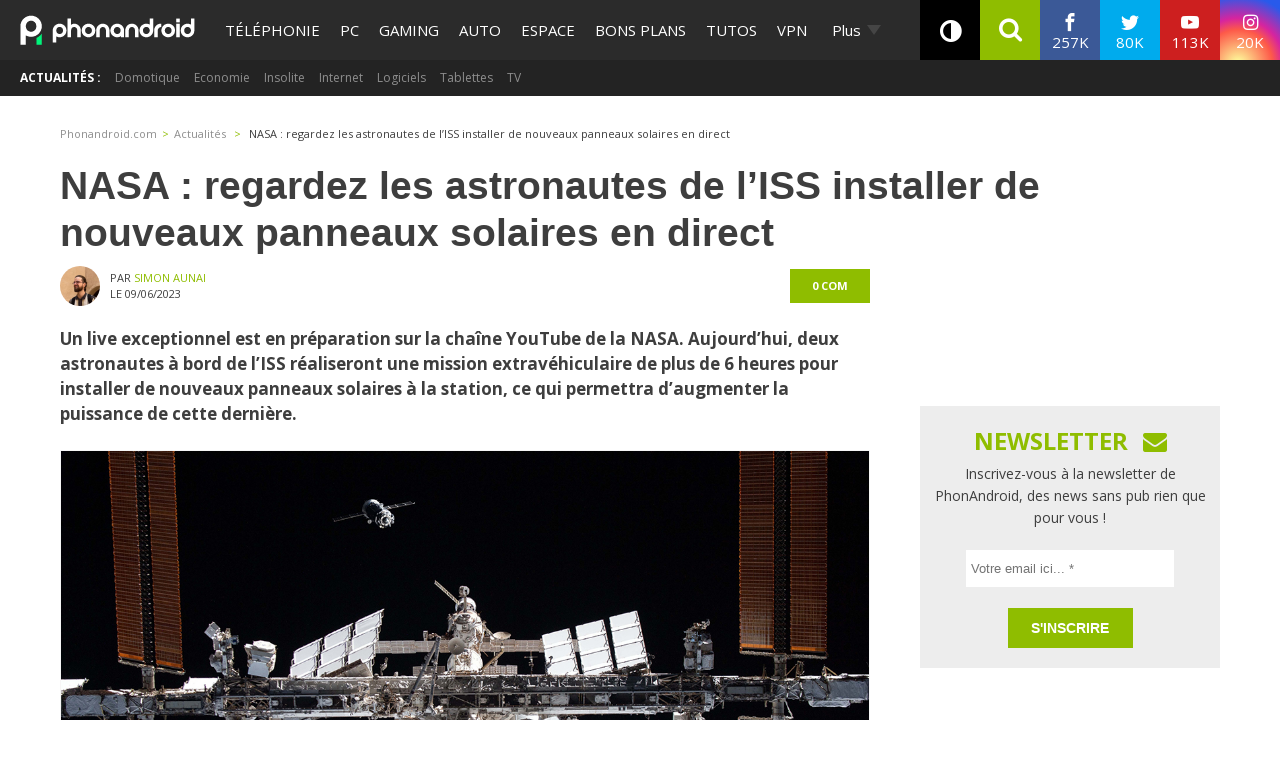

--- FILE ---
content_type: application/javascript; charset=UTF-8
request_url: https://phonandroid.disqus.com/count-data.js?2=https%3A%2F%2Fwww.phonandroid.com%2Fnasa-regardez-les-astronautes-de-liss-installer-de-nouveaux-panneaux-solaires-en-direct.html
body_size: 343
content:
var DISQUSWIDGETS;

if (typeof DISQUSWIDGETS != 'undefined') {
    DISQUSWIDGETS.displayCount({"text":{"and":"et","comments":{"zero":"0 com","multiple":"{num} com's","one":"1 com"}},"counts":[{"id":"https:\/\/www.phonandroid.com\/nasa-regardez-les-astronautes-de-liss-installer-de-nouveaux-panneaux-solaires-en-direct.html","comments":0}]});
}